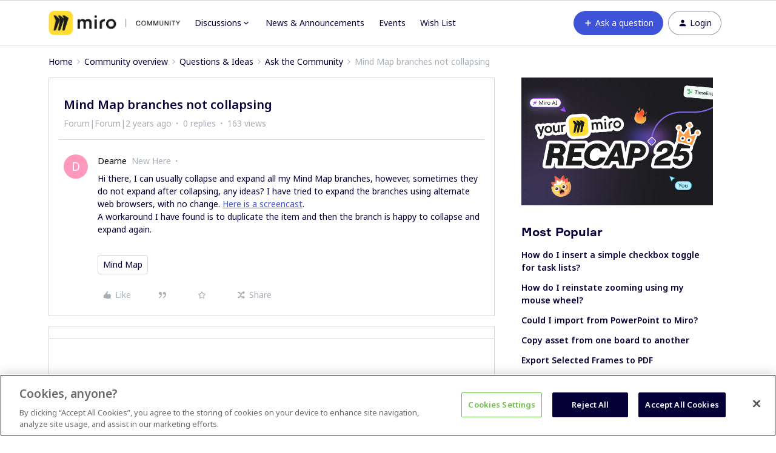

--- FILE ---
content_type: application/javascript
request_url: https://community.miro.com/js/barebones-init.js
body_size: 232
content:
(function (app) {
  if (!app) throw Error('We expected that barebones-app was defined global')

  setInterval(function () {
    var initJS = document.getElementById('js-init')
    if (initJS) {
      app.config.html = true
      app.init(JSON.parse(initJS.value))
      app.config.html = false
      initJS.parentElement.removeChild(initJS)
    }
  }, 1000)
})(window.app)
